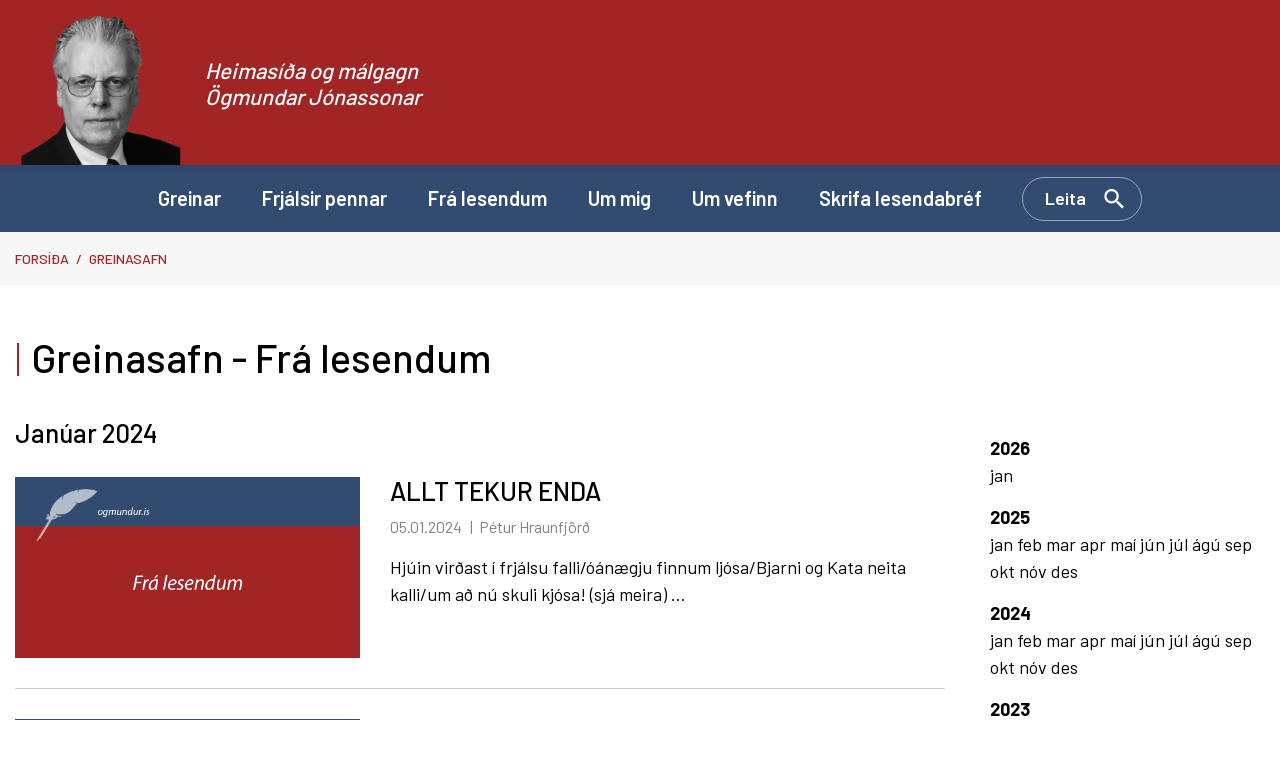

--- FILE ---
content_type: text/html; charset=UTF-8
request_url: https://www.ogmundur.is/is/greinasafn/2024/1/4
body_size: 4181
content:
<!DOCTYPE html>
<!--
		Stefna ehf. - Moya Vefumsjónarkerfi
		- - - - - - - - - - - - - - - - - -
		http://www.moya.is
		Moya - útgáfa 1.16.2		- - - - - - - - - - - - - - - - - -
-->
<html xmlns="http://www.w3.org/1999/xhtml" lang="is">
<head>
	<meta http-equiv="X-UA-Compatible" content="IE=edge">
	<meta name="viewport" content="width=device-width, initial-scale=1.0">
		<meta charset="UTF-8">
	<meta name="author" content="" >
	<meta name="generator" content="Moya 1.16.2" >
		<meta property="og:title" content="Greinasafn - Fr&aacute; lesendum">
	<meta property="og:url" content="https://www.ogmundur.is/is/greinasafn/2024/1/4">
	<meta property="og:site_name" content="Heimas&iacute;&eth;a og m&aacute;lgagn &Ouml;gmundar J&oacute;nassonar">
	<meta property="og:locale" content="is_IS">
	<meta property="og:type" content="article">

		<title>Greinasafn - Frá lesendum | Heimasíða og málgagn Ögmundar Jónassonar</title>
	
	<link rel="preconnect" href="https://fonts.googleapis.com">
	<link rel="preconnect" href="https://fonts.gstatic.com" crossorigin>
		<link href="/static/themes/main/theme.css?v=f27a69a9c0" rel="stylesheet" media="all" type="text/css"/>

	<link rel="apple-touch-icon" sizes="114x114" href="/static/themes/main/favicon/apple-touch-icon.png?v=498ecba6dd">
	<link rel="icon" type="image/png" sizes="32x32" href="/static/themes/main/favicon/favicon-32x32.png?v=44563fa1d2">
	<link rel="icon" type="image/png" sizes="16x16" href="/static/themes/main/favicon/favicon-16x16.png?v=166dd73527">
	<link rel="manifest" href="/static/themes/main/favicon/site.webmanifest">
	<link rel="mask-icon" href="/static/themes/main/favicon/safari-pinned-tab.svg?v=da6f18ccf9" color="#5bbad5">
	<link rel="shortcut icon" href="/static/themes/main/favicon/favicon.ico?v=6ddccf0b5e">
	<meta name="msapplication-TileColor" content="#2b5797">
	<meta name="msapplication-config" content="/static/themes/main/favicon/browserconfig.xml">
	<meta name="theme-color" content="#ffffff">
		<link href="/is/feed" rel="alternate" type="application/rss+xml" title="RSS - Fréttir" >
	<link href="/favicon.ico" rel="icon" type="image/x-icon" >
	<link href="/favicon.ico" rel="shortcut icon" type="image/x-icon" >
	<link href="https://fonts.googleapis.com/css?family=Barlow:300,400,500,600,700|Barlow:500" media="all" rel="stylesheet" type="text/css" >
		<style type="text/css" media="screen">
		<!--
		:root {--color-first: #a22525;--color-first-rgb: 162,37,37;--color-first-dark-rgb: 122,28,28;--color-second: #324b71;--color-second-rgb: 50,75,113;--color-second-dark-rgb: 38,56,85;--color-third: #000000;--color-third-rgb: 0,0,0;--color-third-dark-rgb: 0,0,0;--font-family-body:Barlow;--font-family-headings:Barlow;--font-family-heading-weight:500;--font-weight-light:300;--font-weight-normal:400;--font-weight-medium:500;--font-weight-semibold:600;--font-weight-bold:700}
		-->
	</style>
</head>
<body class="news" data-static-version="1767539375">

<div id="page">
	<header>
		<a href="#contentContainer" id="skipToMain" class="sr-only sr-only-focusable">
			Fara í efni		</a>

				<div class="contentWrap">
			<div class="logo">
				<div class="contentWrap">
					<a href="/is">
						<img src="/static/files/logo/logo.png" alt="" class="hidden-xs hidden-sm">
						<img src="/static/files/logo/ogmundur-mynd.svg" alt="" class="hidden-md hidden-lg">
						<span>Heimasíða og málgagn Ögmundar Jónassonar</span>
					</a>
				</div>
			</div>

			<button id="mainmenuToggle"
					aria-label="Opna/loka valmynd"
					aria-haspopup="true"
					aria-controls="mainmenu">
				<span class="first"></span>
				<span class="middle"></span>
				<span class="last"></span>
			</button>

			<nav id="mainmenu"
				 aria-label="Valmynd"
				 data-moya-component="ext.mobilemenu"
			>
				<div class="contentWrap">
					<ul class="menu mmLevel1 " id="mmm-5"><li class="ele-greinar si level1 first ord-1"><a href="/is/greinar"><span>Greinar</span></a></li><li class="ele-frjalsir-pennar si level1 ord-2"><a href="/is/frjalsir-pennar"><span>Frj&aacute;lsir pennar</span></a></li><li class="ele-fra-lesendum si level1 ord-3"><a href="/is/fra-lesendum"><span>Fr&aacute; lesendum</span></a></li><li class="ele-um-mig si level1 ord-4"><a href="/is/um-mig"><span>Um mig</span></a></li><li class="ele-um-vefinn si level1 ord-5"><a href="/is/um-vefinn"><span>Um vefinn</span></a></li><li class="ele-skrifa-lesendabref si level1 last ord-6"><a href="/is/skrifa-lesendabref"><span>Skrifa lesendabr&eacute;f</span></a></li></ul>					<button data-moya-component="ext.head-search" id="searchToggle"
							aria-label="Opna leit"
							aria-haspopup="true" aria-controls="searchForm">Leita
					</button>
				</div>
			</nav>
			<div id="searchDrop">
				<div class="contentWrap">
					<div class="searchFormWrap">
						<form id="searchForm" name="searchForm" method="get" action="/is/leit">
<div id="elm_q" class="elm_text elm"><label for="q" class="noscreen optional">Leita</label>

<span class="lmnt"><input type="text" name="q" id="q" value="" placeholder="Leita..." class="text searchQ"></span></div>
<div id="elm_submit" class="elm_submit elm">
<input type="submit" id="searchSubmit" value="Leita"></div></form>					</div>
					<button id="searchClose" aria-label="templateSearchClose"
							aria-controls="searchForm">
					</button>
				</div>
			</div>
		</div>
	</header>

			<nav id="breadcrumbsWrap" aria-label="Brauðmolar">
			
<div id="breadcrumbs" class="box">
	
        <div class="boxText">
		<a href="/is" class="first">Forsíða</a><span class="sep"> / </span><a href="/is/greinasafn">Greinasafn</a><span class="sep"> / </span><a href="/is/moya/news" class="last">Greinar</a>
	</div>
</div>		</nav>
		<div id="contentContainer" tabindex="-1">
		<div class="contentWrap">
			
			<div class="row">
				<main id="main">
											
<div id="news" class="box">
	<div class="boxTitle"><h1>Greinasafn - Frá lesendum</h1></div>
        <div class="boxText">
		<h2 class="subTitle">Janúar 2024</h2>
<div class="entries all">
	<div class="entry">
	<div class="entryImage thumb">
					<img src="/static/files/placeholder/default-fra-lesendum.png" alt="">
			</div>
	<div class="content">
		<h2 class="entryTitle">
			<a href="/is/fra-lesendum/allt-tekur-enda">ALLT TEKUR ENDA</a>
		</h2>
				<div class="entryInfo">
			<span class="date">
					05.01.2024			</span>
			<span class="author">Pétur Hraunfjörð</span>
	</div>
		<div class="entryContent">Hjúin virðast í frjálsu falli/óánægju finnum ljósa/Bjarni og Kata neita kalli/um að nú skuli kjósa! (sjá meira) ...</div>
	</div>
</div>
	<div class="entry">
	<div class="entryImage thumb">
					<img src="/static/files/placeholder/default-fra-lesendum.png" alt="">
			</div>
	<div class="content">
		<h2 class="entryTitle">
			<a href="/is/fra-lesendum/fylkjum-lidi">Fylkjum liði!</a>
		</h2>
				<div class="entryInfo">
			<span class="date">
					01.01.2024			</span>
			<span class="author">Pétur Hraunfjörð</span>
	</div>
		<div class="entryContent">Betri tíð og bættan hag/bráðlega við fáum/Fylkjum liði finnum lag/bjartari framtíð sjáum ...(sjá meira) </div>
	</div>
</div>
</div>

	</div>
</div>					
				</main>

									<aside>
						
<div id="newsArchive" class="box">
	
        <div class="boxText">
		<dl><dt><a href="/is/greinasafn/2026/0/4">2026</a></dt><dd><a href="/is/greinasafn/2026/1/4">jan </a></dd><dt><a href="/is/greinasafn/2025/0/4">2025</a></dt><dd><a href="/is/greinasafn/2025/1/4">jan </a><a href="/is/greinasafn/2025/2/4">feb </a><a href="/is/greinasafn/2025/3/4">mar </a><a href="/is/greinasafn/2025/4/4">apr </a><a href="/is/greinasafn/2025/5/4">maí </a><a href="/is/greinasafn/2025/6/4">jún </a><a href="/is/greinasafn/2025/7/4">júl </a><a href="/is/greinasafn/2025/8/4">ágú </a><a href="/is/greinasafn/2025/9/4">sep </a><a href="/is/greinasafn/2025/10/4">okt </a><a href="/is/greinasafn/2025/11/4">nóv </a><a href="/is/greinasafn/2025/12/4">des </a></dd><dt><a href="/is/greinasafn/2024/0/4">2024</a></dt><dd><a href="/is/greinasafn/2024/1/4">jan </a><a href="/is/greinasafn/2024/2/4">feb </a><a href="/is/greinasafn/2024/3/4">mar </a><a href="/is/greinasafn/2024/4/4">apr </a><a href="/is/greinasafn/2024/5/4">maí </a><a href="/is/greinasafn/2024/6/4">jún </a><a href="/is/greinasafn/2024/7/4">júl </a><a href="/is/greinasafn/2024/8/4">ágú </a><a href="/is/greinasafn/2024/9/4">sep </a><a href="/is/greinasafn/2024/10/4">okt </a><a href="/is/greinasafn/2024/11/4">nóv </a><a href="/is/greinasafn/2024/12/4">des </a></dd><dt><a href="/is/greinasafn/2023/0/4">2023</a></dt><dd><a href="/is/greinasafn/2023/1/4">jan </a><a href="/is/greinasafn/2023/2/4">feb </a><a href="/is/greinasafn/2023/3/4">mar </a><a href="/is/greinasafn/2023/4/4">apr </a><a href="/is/greinasafn/2023/5/4">maí </a><a href="/is/greinasafn/2023/7/4">júl </a><a href="/is/greinasafn/2023/8/4">ágú </a><a href="/is/greinasafn/2023/9/4">sep </a><a href="/is/greinasafn/2023/10/4">okt </a><a href="/is/greinasafn/2023/11/4">nóv </a><a href="/is/greinasafn/2023/12/4">des </a></dd><dt><a href="/is/greinasafn/2022/0/4">2022</a></dt><dd><a href="/is/greinasafn/2022/1/4">jan </a><a href="/is/greinasafn/2022/2/4">feb </a><a href="/is/greinasafn/2022/3/4">mar </a><a href="/is/greinasafn/2022/4/4">apr </a><a href="/is/greinasafn/2022/5/4">maí </a><a href="/is/greinasafn/2022/6/4">jún </a><a href="/is/greinasafn/2022/7/4">júl </a><a href="/is/greinasafn/2022/8/4">ágú </a><a href="/is/greinasafn/2022/9/4">sep </a><a href="/is/greinasafn/2022/10/4">okt </a><a href="/is/greinasafn/2022/11/4">nóv </a><a href="/is/greinasafn/2022/12/4">des </a></dd><dt><a href="/is/greinasafn/2021/0/4">2021</a></dt><dd><a href="/is/greinasafn/2021/1/4">jan </a><a href="/is/greinasafn/2021/2/4">feb </a><a href="/is/greinasafn/2021/3/4">mar </a><a href="/is/greinasafn/2021/4/4">apr </a><a href="/is/greinasafn/2021/5/4">maí </a><a href="/is/greinasafn/2021/6/4">jún </a><a href="/is/greinasafn/2021/7/4">júl </a><a href="/is/greinasafn/2021/8/4">ágú </a><a href="/is/greinasafn/2021/9/4">sep </a><a href="/is/greinasafn/2021/10/4">okt </a><a href="/is/greinasafn/2021/11/4">nóv </a><a href="/is/greinasafn/2021/12/4">des </a></dd><dt><a href="/is/greinasafn/2020/0/4">2020</a></dt><dd><a href="/is/greinasafn/2020/1/4">jan </a><a href="/is/greinasafn/2020/2/4">feb </a><a href="/is/greinasafn/2020/3/4">mar </a><a href="/is/greinasafn/2020/4/4">apr </a><a href="/is/greinasafn/2020/5/4">maí </a><a href="/is/greinasafn/2020/6/4">jún </a><a href="/is/greinasafn/2020/7/4">júl </a><a href="/is/greinasafn/2020/8/4">ágú </a><a href="/is/greinasafn/2020/9/4">sep </a><a href="/is/greinasafn/2020/10/4">okt </a><a href="/is/greinasafn/2020/11/4">nóv </a><a href="/is/greinasafn/2020/12/4">des </a></dd><dt><a href="/is/greinasafn/2019/0/4">2019</a></dt><dd><a href="/is/greinasafn/2019/1/4">jan </a><a href="/is/greinasafn/2019/2/4">feb </a><a href="/is/greinasafn/2019/3/4">mar </a><a href="/is/greinasafn/2019/4/4">apr </a><a href="/is/greinasafn/2019/5/4">maí </a><a href="/is/greinasafn/2019/6/4">jún </a><a href="/is/greinasafn/2019/7/4">júl </a><a href="/is/greinasafn/2019/8/4">ágú </a><a href="/is/greinasafn/2019/9/4">sep </a><a href="/is/greinasafn/2019/10/4">okt </a><a href="/is/greinasafn/2019/11/4">nóv </a><a href="/is/greinasafn/2019/12/4">des </a></dd><dt><a href="/is/greinasafn/2018/0/4">2018</a></dt><dd><a href="/is/greinasafn/2018/1/4">jan </a><a href="/is/greinasafn/2018/2/4">feb </a><a href="/is/greinasafn/2018/3/4">mar </a><a href="/is/greinasafn/2018/4/4">apr </a><a href="/is/greinasafn/2018/5/4">maí </a><a href="/is/greinasafn/2018/6/4">jún </a><a href="/is/greinasafn/2018/7/4">júl </a><a href="/is/greinasafn/2018/8/4">ágú </a><a href="/is/greinasafn/2018/9/4">sep </a><a href="/is/greinasafn/2018/10/4">okt </a><a href="/is/greinasafn/2018/11/4">nóv </a><a href="/is/greinasafn/2018/12/4">des </a></dd><dt><a href="/is/greinasafn/2017/0/4">2017</a></dt><dd><a href="/is/greinasafn/2017/1/4">jan </a><a href="/is/greinasafn/2017/2/4">feb </a><a href="/is/greinasafn/2017/3/4">mar </a><a href="/is/greinasafn/2017/4/4">apr </a><a href="/is/greinasafn/2017/5/4">maí </a><a href="/is/greinasafn/2017/6/4">jún </a><a href="/is/greinasafn/2017/7/4">júl </a><a href="/is/greinasafn/2017/8/4">ágú </a><a href="/is/greinasafn/2017/9/4">sep </a><a href="/is/greinasafn/2017/10/4">okt </a><a href="/is/greinasafn/2017/11/4">nóv </a><a href="/is/greinasafn/2017/12/4">des </a></dd><dt><a href="/is/greinasafn/2016/0/4">2016</a></dt><dd><a href="/is/greinasafn/2016/1/4">jan </a><a href="/is/greinasafn/2016/2/4">feb </a><a href="/is/greinasafn/2016/3/4">mar </a><a href="/is/greinasafn/2016/4/4">apr </a><a href="/is/greinasafn/2016/5/4">maí </a><a href="/is/greinasafn/2016/6/4">jún </a><a href="/is/greinasafn/2016/7/4">júl </a><a href="/is/greinasafn/2016/8/4">ágú </a><a href="/is/greinasafn/2016/9/4">sep </a><a href="/is/greinasafn/2016/10/4">okt </a><a href="/is/greinasafn/2016/11/4">nóv </a><a href="/is/greinasafn/2016/12/4">des </a></dd><dt><a href="/is/greinasafn/2015/0/4">2015</a></dt><dd><a href="/is/greinasafn/2015/1/4">jan </a><a href="/is/greinasafn/2015/2/4">feb </a><a href="/is/greinasafn/2015/3/4">mar </a><a href="/is/greinasafn/2015/4/4">apr </a><a href="/is/greinasafn/2015/5/4">maí </a><a href="/is/greinasafn/2015/6/4">jún </a><a href="/is/greinasafn/2015/7/4">júl </a><a href="/is/greinasafn/2015/8/4">ágú </a><a href="/is/greinasafn/2015/9/4">sep </a><a href="/is/greinasafn/2015/10/4">okt </a><a href="/is/greinasafn/2015/11/4">nóv </a><a href="/is/greinasafn/2015/12/4">des </a></dd><dt><a href="/is/greinasafn/2014/0/4">2014</a></dt><dd><a href="/is/greinasafn/2014/1/4">jan </a><a href="/is/greinasafn/2014/2/4">feb </a><a href="/is/greinasafn/2014/3/4">mar </a><a href="/is/greinasafn/2014/4/4">apr </a><a href="/is/greinasafn/2014/5/4">maí </a><a href="/is/greinasafn/2014/7/4">júl </a><a href="/is/greinasafn/2014/9/4">sep </a><a href="/is/greinasafn/2014/10/4">okt </a><a href="/is/greinasafn/2014/11/4">nóv </a><a href="/is/greinasafn/2014/12/4">des </a></dd><dt><a href="/is/greinasafn/2013/0/4">2013</a></dt><dd><a href="/is/greinasafn/2013/1/4">jan </a><a href="/is/greinasafn/2013/2/4">feb </a><a href="/is/greinasafn/2013/3/4">mar </a><a href="/is/greinasafn/2013/4/4">apr </a><a href="/is/greinasafn/2013/5/4">maí </a><a href="/is/greinasafn/2013/6/4">jún </a><a href="/is/greinasafn/2013/7/4">júl </a><a href="/is/greinasafn/2013/8/4">ágú </a><a href="/is/greinasafn/2013/9/4">sep </a><a href="/is/greinasafn/2013/10/4">okt </a><a href="/is/greinasafn/2013/11/4">nóv </a><a href="/is/greinasafn/2013/12/4">des </a></dd><dt><a href="/is/greinasafn/2012/0/4">2012</a></dt><dd><a href="/is/greinasafn/2012/1/4">jan </a><a href="/is/greinasafn/2012/2/4">feb </a><a href="/is/greinasafn/2012/3/4">mar </a><a href="/is/greinasafn/2012/4/4">apr </a><a href="/is/greinasafn/2012/5/4">maí </a><a href="/is/greinasafn/2012/6/4">jún </a><a href="/is/greinasafn/2012/7/4">júl </a><a href="/is/greinasafn/2012/8/4">ágú </a><a href="/is/greinasafn/2012/9/4">sep </a><a href="/is/greinasafn/2012/10/4">okt </a><a href="/is/greinasafn/2012/11/4">nóv </a><a href="/is/greinasafn/2012/12/4">des </a></dd><dt><a href="/is/greinasafn/2011/0/4">2011</a></dt><dd><a href="/is/greinasafn/2011/1/4">jan </a><a href="/is/greinasafn/2011/2/4">feb </a><a href="/is/greinasafn/2011/3/4">mar </a><a href="/is/greinasafn/2011/4/4">apr </a><a href="/is/greinasafn/2011/5/4">maí </a><a href="/is/greinasafn/2011/6/4">jún </a><a href="/is/greinasafn/2011/7/4">júl </a><a href="/is/greinasafn/2011/8/4">ágú </a><a href="/is/greinasafn/2011/9/4">sep </a><a href="/is/greinasafn/2011/10/4">okt </a><a href="/is/greinasafn/2011/11/4">nóv </a><a href="/is/greinasafn/2011/12/4">des </a></dd><dt><a href="/is/greinasafn/2010/0/4">2010</a></dt><dd><a href="/is/greinasafn/2010/1/4">jan </a><a href="/is/greinasafn/2010/2/4">feb </a><a href="/is/greinasafn/2010/3/4">mar </a><a href="/is/greinasafn/2010/4/4">apr </a><a href="/is/greinasafn/2010/5/4">maí </a><a href="/is/greinasafn/2010/6/4">jún </a><a href="/is/greinasafn/2010/7/4">júl </a><a href="/is/greinasafn/2010/8/4">ágú </a><a href="/is/greinasafn/2010/9/4">sep </a><a href="/is/greinasafn/2010/10/4">okt </a><a href="/is/greinasafn/2010/11/4">nóv </a><a href="/is/greinasafn/2010/12/4">des </a></dd><dt><a href="/is/greinasafn/2009/0/4">2009</a></dt><dd><a href="/is/greinasafn/2009/1/4">jan </a><a href="/is/greinasafn/2009/2/4">feb </a><a href="/is/greinasafn/2009/3/4">mar </a><a href="/is/greinasafn/2009/4/4">apr </a><a href="/is/greinasafn/2009/5/4">maí </a><a href="/is/greinasafn/2009/6/4">jún </a><a href="/is/greinasafn/2009/7/4">júl </a><a href="/is/greinasafn/2009/8/4">ágú </a><a href="/is/greinasafn/2009/9/4">sep </a><a href="/is/greinasafn/2009/10/4">okt </a><a href="/is/greinasafn/2009/11/4">nóv </a><a href="/is/greinasafn/2009/12/4">des </a></dd><dt><a href="/is/greinasafn/2008/0/4">2008</a></dt><dd><a href="/is/greinasafn/2008/1/4">jan </a><a href="/is/greinasafn/2008/2/4">feb </a><a href="/is/greinasafn/2008/3/4">mar </a><a href="/is/greinasafn/2008/4/4">apr </a><a href="/is/greinasafn/2008/5/4">maí </a><a href="/is/greinasafn/2008/6/4">jún </a><a href="/is/greinasafn/2008/7/4">júl </a><a href="/is/greinasafn/2008/8/4">ágú </a><a href="/is/greinasafn/2008/9/4">sep </a><a href="/is/greinasafn/2008/10/4">okt </a><a href="/is/greinasafn/2008/11/4">nóv </a><a href="/is/greinasafn/2008/12/4">des </a></dd><dt><a href="/is/greinasafn/2007/0/4">2007</a></dt><dd><a href="/is/greinasafn/2007/1/4">jan </a><a href="/is/greinasafn/2007/2/4">feb </a><a href="/is/greinasafn/2007/3/4">mar </a><a href="/is/greinasafn/2007/4/4">apr </a><a href="/is/greinasafn/2007/5/4">maí </a><a href="/is/greinasafn/2007/6/4">jún </a><a href="/is/greinasafn/2007/7/4">júl </a><a href="/is/greinasafn/2007/8/4">ágú </a><a href="/is/greinasafn/2007/9/4">sep </a><a href="/is/greinasafn/2007/10/4">okt </a><a href="/is/greinasafn/2007/11/4">nóv </a><a href="/is/greinasafn/2007/12/4">des </a></dd><dt><a href="/is/greinasafn/2006/0/4">2006</a></dt><dd><a href="/is/greinasafn/2006/1/4">jan </a><a href="/is/greinasafn/2006/2/4">feb </a><a href="/is/greinasafn/2006/3/4">mar </a><a href="/is/greinasafn/2006/4/4">apr </a><a href="/is/greinasafn/2006/5/4">maí </a><a href="/is/greinasafn/2006/6/4">jún </a><a href="/is/greinasafn/2006/7/4">júl </a><a href="/is/greinasafn/2006/8/4">ágú </a><a href="/is/greinasafn/2006/9/4">sep </a><a href="/is/greinasafn/2006/10/4">okt </a><a href="/is/greinasafn/2006/11/4">nóv </a><a href="/is/greinasafn/2006/12/4">des </a></dd><dt><a href="/is/greinasafn/2005/0/4">2005</a></dt><dd><a href="/is/greinasafn/2005/1/4">jan </a><a href="/is/greinasafn/2005/2/4">feb </a><a href="/is/greinasafn/2005/3/4">mar </a><a href="/is/greinasafn/2005/4/4">apr </a><a href="/is/greinasafn/2005/5/4">maí </a><a href="/is/greinasafn/2005/6/4">jún </a><a href="/is/greinasafn/2005/7/4">júl </a><a href="/is/greinasafn/2005/8/4">ágú </a><a href="/is/greinasafn/2005/9/4">sep </a><a href="/is/greinasafn/2005/10/4">okt </a><a href="/is/greinasafn/2005/11/4">nóv </a><a href="/is/greinasafn/2005/12/4">des </a></dd><dt><a href="/is/greinasafn/2004/0/4">2004</a></dt><dd><a href="/is/greinasafn/2004/1/4">jan </a><a href="/is/greinasafn/2004/2/4">feb </a><a href="/is/greinasafn/2004/3/4">mar </a><a href="/is/greinasafn/2004/4/4">apr </a><a href="/is/greinasafn/2004/5/4">maí </a><a href="/is/greinasafn/2004/6/4">jún </a><a href="/is/greinasafn/2004/7/4">júl </a><a href="/is/greinasafn/2004/8/4">ágú </a><a href="/is/greinasafn/2004/9/4">sep </a><a href="/is/greinasafn/2004/10/4">okt </a><a href="/is/greinasafn/2004/11/4">nóv </a><a href="/is/greinasafn/2004/12/4">des </a></dd><dt><a href="/is/greinasafn/2003/0/4">2003</a></dt><dd><a href="/is/greinasafn/2003/1/4">jan </a><a href="/is/greinasafn/2003/2/4">feb </a><a href="/is/greinasafn/2003/3/4">mar </a><a href="/is/greinasafn/2003/4/4">apr </a><a href="/is/greinasafn/2003/5/4">maí </a><a href="/is/greinasafn/2003/6/4">jún </a><a href="/is/greinasafn/2003/7/4">júl </a><a href="/is/greinasafn/2003/8/4">ágú </a><a href="/is/greinasafn/2003/9/4">sep </a><a href="/is/greinasafn/2003/10/4">okt </a><a href="/is/greinasafn/2003/11/4">nóv </a><a href="/is/greinasafn/2003/12/4">des </a></dd><dt><a href="/is/greinasafn/2002/0/4">2002</a></dt><dd><a href="/is/greinasafn/2002/10/4">okt </a><a href="/is/greinasafn/2002/11/4">nóv </a><a href="/is/greinasafn/2002/12/4">des </a></dd></dl>
	</div>
</div>					</aside>
							</div>
		</div>
	</div>

</div>
<footer>
	<div class="contentWrap">
		<div id="box_footer_2" class="box box_footer box_ord_1 first"><div class="boxText"><div class="moya__footer layout1">    <div class="boxTitle">Ögmundur.is</div>
<ul class="menu">
<li><a href="mailto:ogmundur@ogmundur.is">ogmundur@ogmundur.is</a></li>
<li>Ögmundur Jónasson 2023</li>
</ul>
    <p class="socialWrap">
                    <a class="social" href="https://www.facebook.com/ogmundurjonasson" target="_blank" aria-label="Facebook"></a>
                    <a class="social" href="https://twitter.com/ogmjonasson" target="_blank" aria-label="Twitter"></a>
            </p>
</div>
</div>
</div>

	</div>
</footer>

<script src="//ajax.googleapis.com/ajax/libs/jquery/1.11.1/jquery.min.js"></script>
	<script type="text/javascript" src="/_moya/javascripts/dist/bundle.js?v=1767539375"></script>
<script src="/static/themes/main/js/moya.min.js?v=98303f2f30"></script>
<script src="/static/themes/main/js/site.min.js?v=273960b040"></script>

<script type="text/javascript">
<!--//--><![CDATA[//><!--
moya.division = 'is';
moya.lang = 'is';
moya.fancybox.init();
$(function() { $("a.fancybox").fancybox({ helpers:{ title:{ type:"inside" },media:true },openEffect:"elastic",closeEffect:"elastic" }); });
$(function() { $("a.slideshow").fancybox({ helpers:{ title:{ type:"inside" },buttons:true,media:true },openEffect:"elastic",closeEffect:"elastic",playSpeed:4000,prevEffect:"none",nextEffect:"none",closeBtn:false }); });
$(function() { $("img.responsive").responsiveImg(); });

//--><!]]>
</script>

</body>
</html>

<!--
Total Time: 0.10094 s
Total Memory: 4.363 Mb
-->

--- FILE ---
content_type: image/svg+xml
request_url: https://www.ogmundur.is/static/files/logo/ogmundur-mynd.svg
body_size: 512250
content:
<svg width="105" height="85" viewBox="0 0 105 85" fill="none" xmlns="http://www.w3.org/2000/svg" xmlns:xlink="http://www.w3.org/1999/xlink">
<rect width="97.8788" height="89.1212" transform="matrix(-1 0 0 1 104.091 -4.12134)" fill="url(#pattern0)"/>
<g filter="url(#filter0_f_407_1028)">
<path d="M99.1681 86.726C99.1163 84.5189 93.53 76.2424 90.1815 75.7273L90.6966 88.0909H99.1681C99.1896 88.4588 99.2198 88.9331 99.1681 86.726Z" fill="#090909"/>
</g>
<g filter="url(#filter1_f_407_1028)">
<path d="M1.0898 88.4325C1.14311 86.8504 7.01923 82.2092 9.81794 80.3634V89.411H1.0898C1.06759 89.6746 1.03649 90.0146 1.0898 88.4325Z" fill="#151515"/>
</g>
<defs>
<pattern id="pattern0" patternContentUnits="objectBoundingBox" width="1" height="1">
<use xlink:href="#image0_407_1028" transform="translate(0.130507 0.132948) scale(0.00115816 0.00127196)"/>
</pattern>
<filter id="filter0_f_407_1028" x="89.9754" y="75.5212" width="9.42727" height="13.0899" filterUnits="userSpaceOnUse" color-interpolation-filters="sRGB">
<feFlood flood-opacity="0" result="BackgroundImageFix"/>
<feBlend mode="normal" in="SourceGraphic" in2="BackgroundImageFix" result="shape"/>
<feGaussianBlur stdDeviation="0.10303" result="effect1_foregroundBlur_407_1028"/>
</filter>
<filter id="filter1_f_407_1028" x="0.854303" y="80.1573" width="9.16969" height="9.68483" filterUnits="userSpaceOnUse" color-interpolation-filters="sRGB">
<feFlood flood-opacity="0" result="BackgroundImageFix"/>
<feBlend mode="normal" in="SourceGraphic" in2="BackgroundImageFix" result="shape"/>
<feGaussianBlur stdDeviation="0.10303" result="effect1_foregroundBlur_407_1028"/>
</filter>
<image id="image0_407_1028" width="722" height="948" xlink:href="[data-uri]"/>
</defs>
</svg>
